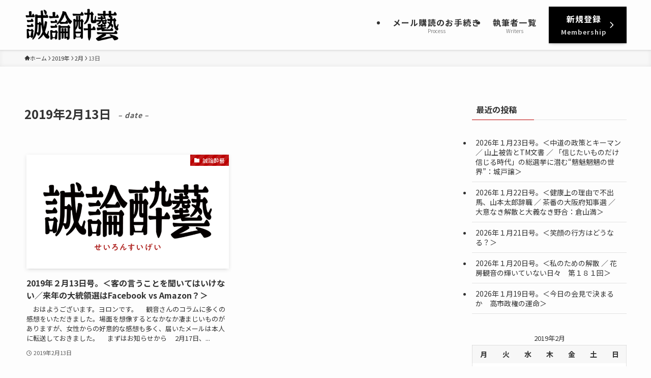

--- FILE ---
content_type: text/html; charset=UTF-8
request_url: https://seironsuigei.jp/wp-admin/admin-ajax.php
body_size: -40
content:
181522.a330469d9794672562afee9d71847f8d